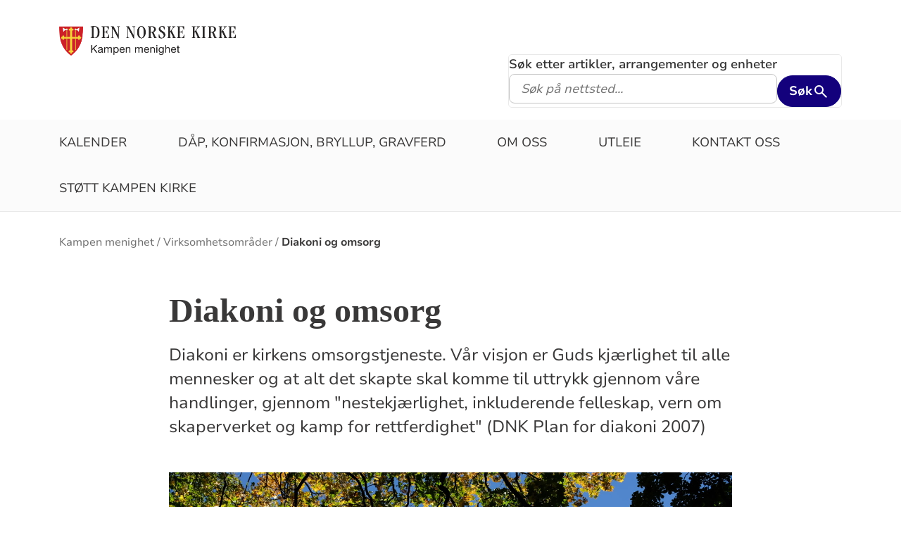

--- FILE ---
content_type: text/html; charset=utf-8
request_url: https://www.kirken.no/nb-NO/fellesrad/kirkene-i-gamle-oslo/kirkene-i-gamle-oslo/kampen/virksomhetsomrader/diakoni-og-omsorg/?amp;epslanguage=nb-NO
body_size: 9289
content:

<!doctype html>
<!--[if lt IE 7]>      <html class="no-js lt-ie9 lt-ie8 lt-ie7"> <![endif]-->
<!--[if IE 7]>         <html class="no-js lt-ie9 lt-ie8"> <![endif]-->
<!--[if IE 8]>         <html class="no-js lt-ie9"> <![endif]-->
<!--[if gt IE 8]><!-->


<!--<![endif]-->
<html class="no-js" lang="nb-NO">
<head>
    <meta charset="utf-8">
    <meta http-equiv="X-UA-Compatible" content="IE=edge,chrome=1">
    <title>Diakoni og omsorg - Kampen menighet</title>
        <script id="CookieConsent" src="https://policy.app.cookieinformation.com/uc.js" data-culture="NB" type="text/javascript"></script>
        <script type="text/javascript">
            var funcCookies = ',latestsearches,';
            var statCookies = ',__utma,__utmz,_gid,__utmb,__utmt,_ga,__utmc,';
            var marketCookies = ',_fbp,__epiXSRF,_fbc,';
            var domain = '.www.kirken.no'
        </script>
        <script src="/scripts/cookieconsent.js"></script>

    

    <meta property="og:title" content="Diakoni og omsorg" />
    <meta property="og:site_name" content="Kampen menighet" />
    <meta property="og:description" content="Diakoni er kirkens omsorgstjeneste. V&#xE5;r visjon er Guds kj&#xE6;rlighet til alle mennesker og at alt det skapte skal komme til uttrykk gjennom v&#xE5;re handlinger, gjennom &quot;nestekj&#xE6;rlighet, inkluderende felleskap, vern om skaperverket og kamp for rettferdighet&quot; (DNK Plan for diakoni 2007)" />
    <meta property="og:url" content="https://www.kirken.no/nb-NO/fellesrad/kirkene-i-gamle-oslo/kirkene-i-gamle-oslo/kampen/virksomhetsomrader/diakoni-og-omsorg/" />
    <meta name="google-site-verification" content="sEiKjedN6a_oP1It8cuuBOp4kpjuza19zbElzTkVa7c" /> <!-- Added to allow scraping of google-indexed pages on kirken.no -->
        <meta property="og:image" content="/globalassets/fellesrad/oslo/menigheter/kirkene-i-gamle-oslo/valerengen/bilder/2016/hostblader.jpg" />

    <meta name="description" />
    <meta name="keywords" content="" />
    <meta name="robots" content="index,follow" />

    <meta name="viewport" content="width=device-width, initial-scale=1">
    <link rel="icon" type="image/x-icon" href="/img/favicon.ico" />
    <link rel="stylesheet" href="/dist/kirken.css?version=2024230553" />
    
    <script>
!function(T,l,y){var S=T.location,k="script",D="instrumentationKey",C="ingestionendpoint",I="disableExceptionTracking",E="ai.device.",b="toLowerCase",w="crossOrigin",N="POST",e="appInsightsSDK",t=y.name||"appInsights";(y.name||T[e])&&(T[e]=t);var n=T[t]||function(d){var g=!1,f=!1,m={initialize:!0,queue:[],sv:"5",version:2,config:d};function v(e,t){var n={},a="Browser";return n[E+"id"]=a[b](),n[E+"type"]=a,n["ai.operation.name"]=S&&S.pathname||"_unknown_",n["ai.internal.sdkVersion"]="javascript:snippet_"+(m.sv||m.version),{time:function(){var e=new Date;function t(e){var t=""+e;return 1===t.length&&(t="0"+t),t}return e.getUTCFullYear()+"-"+t(1+e.getUTCMonth())+"-"+t(e.getUTCDate())+"T"+t(e.getUTCHours())+":"+t(e.getUTCMinutes())+":"+t(e.getUTCSeconds())+"."+((e.getUTCMilliseconds()/1e3).toFixed(3)+"").slice(2,5)+"Z"}(),iKey:e,name:"Microsoft.ApplicationInsights."+e.replace(/-/g,"")+"."+t,sampleRate:100,tags:n,data:{baseData:{ver:2}}}}var h=d.url||y.src;if(h){function a(e){var t,n,a,i,r,o,s,c,u,p,l;g=!0,m.queue=[],f||(f=!0,t=h,s=function(){var e={},t=d.connectionString;if(t)for(var n=t.split(";"),a=0;a<n.length;a++){var i=n[a].split("=");2===i.length&&(e[i[0][b]()]=i[1])}if(!e[C]){var r=e.endpointsuffix,o=r?e.location:null;e[C]="https://"+(o?o+".":"")+"dc."+(r||"services.visualstudio.com")}return e}(),c=s[D]||d[D]||"",u=s[C],p=u?u+"/v2/track":d.endpointUrl,(l=[]).push((n="SDK LOAD Failure: Failed to load Application Insights SDK script (See stack for details)",a=t,i=p,(o=(r=v(c,"Exception")).data).baseType="ExceptionData",o.baseData.exceptions=[{typeName:"SDKLoadFailed",message:n.replace(/\./g,"-"),hasFullStack:!1,stack:n+"\nSnippet failed to load ["+a+"] -- Telemetry is disabled\nHelp Link: https://go.microsoft.com/fwlink/?linkid=2128109\nHost: "+(S&&S.pathname||"_unknown_")+"\nEndpoint: "+i,parsedStack:[]}],r)),l.push(function(e,t,n,a){var i=v(c,"Message"),r=i.data;r.baseType="MessageData";var o=r.baseData;return o.message='AI (Internal): 99 message:"'+("SDK LOAD Failure: Failed to load Application Insights SDK script (See stack for details) ("+n+")").replace(/\"/g,"")+'"',o.properties={endpoint:a},i}(0,0,t,p)),function(e,t){if(JSON){var n=T.fetch;if(n&&!y.useXhr)n(t,{method:N,body:JSON.stringify(e),mode:"cors"});else if(XMLHttpRequest){var a=new XMLHttpRequest;a.open(N,t),a.setRequestHeader("Content-type","application/json"),a.send(JSON.stringify(e))}}}(l,p))}function i(e,t){f||setTimeout(function(){!t&&m.core||a()},500)}var e=function(){var n=l.createElement(k);n.src=h;var e=y[w];return!e&&""!==e||"undefined"==n[w]||(n[w]=e),n.onload=i,n.onerror=a,n.onreadystatechange=function(e,t){"loaded"!==n.readyState&&"complete"!==n.readyState||i(0,t)},n}();y.ld<0?l.getElementsByTagName("head")[0].appendChild(e):setTimeout(function(){l.getElementsByTagName(k)[0].parentNode.appendChild(e)},y.ld||0)}try{m.cookie=l.cookie}catch(p){}function t(e){for(;e.length;)!function(t){m[t]=function(){var e=arguments;g||m.queue.push(function(){m[t].apply(m,e)})}}(e.pop())}var n="track",r="TrackPage",o="TrackEvent";t([n+"Event",n+"PageView",n+"Exception",n+"Trace",n+"DependencyData",n+"Metric",n+"PageViewPerformance","start"+r,"stop"+r,"start"+o,"stop"+o,"addTelemetryInitializer","setAuthenticatedUserContext","clearAuthenticatedUserContext","flush"]),m.SeverityLevel={Verbose:0,Information:1,Warning:2,Error:3,Critical:4};var s=(d.extensionConfig||{}).ApplicationInsightsAnalytics||{};if(!0!==d[I]&&!0!==s[I]){var c="onerror";t(["_"+c]);var u=T[c];T[c]=function(e,t,n,a,i){var r=u&&u(e,t,n,a,i);return!0!==r&&m["_"+c]({message:e,url:t,lineNumber:n,columnNumber:a,error:i}),r},d.autoExceptionInstrumented=!0}return m}(y.cfg);function a(){y.onInit&&y.onInit(n)}(T[t]=n).queue&&0===n.queue.length?(n.queue.push(a),n.trackPageView({})):a()}(window,document,{src: "https://js.monitor.azure.com/scripts/b/ai.2.gbl.min.js", crossOrigin: "anonymous", cfg: {instrumentationKey: '76aa4ffb-ff81-483e-8180-5fc1ae64a8a1', disableCookiesUsage: false }});
</script>

        <!-- Matomo Tag Manager -->
        <script>
            var _mtm = window._mtm = window._mtm || [];
            _mtm.push({ 'mtm.startTime': (new Date().getTime()), 'event': 'mtm.Start' });
            var d = document, g = d.createElement('script'), s = d.getElementsByTagName('script')[0];
            g.async = true; g.src = 'https://cdn.matomo.cloud/kirken.matomo.cloud/container_FMHeAZS6.js'; s.parentNode.insertBefore(g, s);
        </script>
        <!-- End Matomo Tag Manager -->

        <script type="text/javascript">
            window.addEventListener('CookieInformationConsentGiven', function (event) {
                if (CookieInformation.getConsentGivenFor('cookie_cat_statistic')) {
                    _iaq = [
                        ['client', 'eb83458089894b088c17c9e7feb58b56'],
                        ['delivery', 370],
                        ['track', 'consume']
                    ];
                    !function (d, s) { var ia = d.createElement(s); ia.async = 1, s = d.getElementsByTagName(s)[0], ia.src = '//s.usea01.idio.episerver.net/ia.js', s.parentNode.insertBefore(ia, s) }(document, 'script');
                    !function (t, e) { var a = t.attachEvent ? 'on' : ''; t[a ? 'attachEvent' : 'addEventListener'](a + 'click', function (t) { for (t = t.srcElement || t.target; t && 'a' !== t.tagName && 'A' !== t.tagName && !t.href;)t = t.parentNode; if (t) { var a = t.href, n = e.protocol + '//' + e.host; 0 === a.indexOf(n) && /\.pdf(\?|#|$)/i.test(a) && _iaq.push(['track', 'consume', a]) } }) }(document, location);
                }
            }, false);
        </script>
</head>
<body>
    
    <div id="outer-wrap">
        <!-- Header section -->



<nav aria-label="Hopp til hovedinnholdet">
    <style>
        .skiplink { position: absolute;left: -2000px;top: 0px; z-index:999999; background:white;}
        .skiplink:focus {left: 5px;top: 90px}
    </style>
    <a href="#main-content" class="skiplink">Hopp til hovedinnholdet</a>
</nav>

<nav aria-hidden="true" aria-label="" class="nav nav-bar nav-local">
    <button class="hamburger" aria-label="toppmeny" tabindex="0">
        <span class="hamburger__line"></span>
        <span class="hamburger__line"></span>
        <span class="hamburger__line"></span>
    </button>
            <a class="nav__logo" href="/nb-NO/fellesrad/kirkene-i-gamle-oslo/kirkene-i-gamle-oslo/kampen/">
                <img class="nav__img" class="" src="/globalassets/fellesrad/oslo/menigheter/kirkene-i-gamle-oslo/kampen/bilder/vaapen_sidestilt_kampen_menighet.png" alt="Kampen menighet logo">
            </a>

    <div class="nav__container">
                <button class="nav__btn" js-nav-toggle="search">
                    <span class="icon icon-search nav__icon" aria-hidden="true"></span>
                </button>

            <button style="z-index:1000;" class="nav__btn" aria-label="språkmeny" js-nav-toggle="lang">
                <span class="icon icon-globe nav__icon" aria-hidden="true"></span>
                <span class="dnk-icon arrow-down-icon nav__icon" aria-hidden="true"></span>
            </button>
            <div class="nav__language-container" js-nav-toggle="lang">
                <h3 class="hidden">Choose the language</h3>
                <ul class="menu__lang-list">
                        <li>
                            <a class="menu__link" title="Samisk kirkeliv" href="/nb-NO/om-kirken/slik-styres-kirken/samisk-kirkeliv/">
                                Samisk kirkeliv
                            </a>
                        </li>
                        <li>
                            <a class="menu__link" title="Church of Norway" href="/nb-NO/church-of-norway/">
                                Church of Norway
                            </a>
                        </li>
                        <li>
                            <a class="menu__link" title="Die Norwegische Kirche" href="/nb-NO/om-kirken/die-norwegische-kirche/">
                                Die Norwegische Kirche
                            </a>
                        </li>
                </ul>
            </div>
    </div>

    <div class="menu">
                <div class="menu__container menu__container--white" aria-hidden="true">
                    

                    
<ul class="menu__list">
        <li class="menu__list-item">
                <a class="menu__link" href='/nb-NO/fellesrad/kirkene-i-gamle-oslo/kirkene-i-gamle-oslo/kampen/hva-skjer/'> Kalender</a>
        </li>
        <li class="menu__list-item">
                <a class="menu__link" href='/nb-NO/fellesrad/kirkene-i-gamle-oslo/kirkene-i-gamle-oslo/kampen/kirkelige%20handlinger/' title='D&#xE5;p, konfirmasjon, bryllup, gravferd'> D&#xE5;p, konfirmasjon, bryllup, gravferd</a>
        </li>
        <li class="menu__list-item">
                <a class="menu__link" href='/nb-NO/fellesrad/kirkene-i-gamle-oslo/kirkene-i-gamle-oslo/kampen/virksomhetsomrader/kulturkirke/'> Om oss</a>
        </li>
        <li class="menu__list-item">
                <a class="menu__link" href='/nb-NO/fellesrad/kirkene-i-gamle-oslo/kirkene-i-gamle-oslo/kampen/utleie%20av%20menighetshuset%20og%20kirken/'> Utleie</a>
        </li>
        <li class="menu__list-item">
                <a class="menu__link" href='/nb-NO/fellesrad/kirkene-i-gamle-oslo/kirkene-i-gamle-oslo/kampen/om-oss/'> Kontakt oss</a>
        </li>
        <li class="menu__list-item">
                <a class="menu__link" href='https://www4.solidus.no/SolidusUser/placeorder/6DF37C53-E076-4E21-8F62-DE10392B597B' target='_blank' title='St&#xF8;tt oss'> St&#xF8;tt Kampen kirke</a>
        </li>
</ul>

                </div>

    </div>
            <div class="nav__search-container search--standalone" js-nav-toggle="search">
                

<form id="search-box-mobile_form" js-latestsearch js-tabpanel="1" role="search" action="/nb-NO/fellesrad/kirkene-i-gamle-oslo/kirkene-i-gamle-oslo/kampen/sokeresultat-menighet-1/" class="search-form" js-form-type="aggregated">
<input id="streetsearch" name="streetsearch" type="hidden" value="false" /><input id="congregationsearch" name="congregationsearch" type="hidden" value="false" /><input id="streetname" name="streetname" type="hidden" value="" /><input id="streetnumber" name="streetnumber" type="hidden" value="" /><input id="code" name="code" type="hidden" value="" />    <div class="search2024__search-wrapper">
        <div class="aggregatedSearch__search">
            <label for="search-box-mobile">
                Søk etter artikler, arrangementer og enheter
            </label>
            <input aria-label="F.eks. D&#xE5;p" autocomplete="off" class="search2024__input" id="search-box-mobile" js-autocomplete-type="" js-phrase-search="0" js-type-search="" name="q" placeholder="F.eks. D&#xE5;p" required="" startpageid="1364155" type="search" value="" />
        </div>
        <div class="search2024__submit-wrapper">
            <button type="submit" class="styles2024-primary-button" style="" title="Søk">
                Søk
                <svg xmlns="http://www.w3.org/2000/svg" height="24px" viewBox="0 -960 960 960" width="24px" fill="#e8eaed"><path d="M784-120 532-372q-30 24-69 38t-83 14q-109 0-184.5-75.5T120-580q0-109 75.5-184.5T380-840q109 0 184.5 75.5T640-580q0 44-14 83t-38 69l252 252-56 56ZM380-400q75 0 127.5-52.5T560-580q0-75-52.5-127.5T380-760q-75 0-127.5 52.5T200-580q0 75 52.5 127.5T380-400Z"/></svg>
            </button>
        </div>
    </div>
    <div style="display: none;" js-suggestions>
    </div>
</form>

<script>
    // JavaScript function to extract query parameter and set it in a span
    function setQueryParamValue() {
        // Get the query string from the URL
        const params = new URLSearchParams(window.location.search);

        // Get the value of the 'name' parameter
        const currentSearch = params.get('q');

        var phrases = document.getElementsByClassName('phrase-selector-class')

        // Find the span element by its ID and set its inner text
        if (currentSearch) {
            for (var i = 0; i < phrases.length; i++) {
                phrases[i].innerHTML = currentSearch;
            }
        }
    }

    // Ensure the function runs after the page loads
    window.onload = setQueryParamValue;
</script>
            </div>
</nav>
<div class="nav__spacer"></div>        <div class="logo-bar " aria-label="lenke til startside og søk" role="navigation">
            <div class="logo-bar__wrapper">

                <div class="logo-bar__logo">
                    <a href="/nb-NO/fellesrad/kirkene-i-gamle-oslo/kirkene-i-gamle-oslo/kampen/" aria-label="Til startsiden">
                        <img alt="Til startsiden" src="/globalassets/fellesrad/oslo/menigheter/kirkene-i-gamle-oslo/kampen/bilder/vaapen_sidestilt_kampen_menighet.png">
                    </a>
                </div>
                    <div class="logo-bar__search search--standalone">
                        

<form id="search-box_form" js-latestsearch js-tabpanel="1" role="search" action="/nb-NO/fellesrad/kirkene-i-gamle-oslo/kirkene-i-gamle-oslo/kampen/sokeresultat-menighet-1/" class="search-form" js-form-type="aggregated">
<input id="streetsearch" name="streetsearch" type="hidden" value="false" /><input id="congregationsearch" name="congregationsearch" type="hidden" value="false" /><input id="streetname" name="streetname" type="hidden" value="" /><input id="streetnumber" name="streetnumber" type="hidden" value="" /><input id="code" name="code" type="hidden" value="" />    <div class="search2024__search-wrapper">
        <div class="aggregatedSearch__search">
            <label for="search-box">
                Søk etter artikler, arrangementer og enheter
            </label>
            <input aria-label="S&#xF8;k p&#xE5; nettsted..." autocomplete="off" class="search2024__input" id="search-box" js-autocomplete-type="" js-phrase-search="0" js-type-search="" name="q" placeholder="S&#xF8;k p&#xE5; nettsted..." required="" startpageid="1364155" type="search" value="" />
        </div>
        <div class="search2024__submit-wrapper">
            <button type="submit" class="styles2024-primary-button" style="" title="Søk">
                Søk
                <svg xmlns="http://www.w3.org/2000/svg" height="24px" viewBox="0 -960 960 960" width="24px" fill="#e8eaed"><path d="M784-120 532-372q-30 24-69 38t-83 14q-109 0-184.5-75.5T120-580q0-109 75.5-184.5T380-840q109 0 184.5 75.5T640-580q0 44-14 83t-38 69l252 252-56 56ZM380-400q75 0 127.5-52.5T560-580q0-75-52.5-127.5T380-760q-75 0-127.5 52.5T200-580q0 75 52.5 127.5T380-400Z"/></svg>
            </button>
        </div>
    </div>
    <div style="display: none;" js-suggestions>
    </div>
</form>

<script>
    // JavaScript function to extract query parameter and set it in a span
    function setQueryParamValue() {
        // Get the query string from the URL
        const params = new URLSearchParams(window.location.search);

        // Get the value of the 'name' parameter
        const currentSearch = params.get('q');

        var phrases = document.getElementsByClassName('phrase-selector-class')

        // Find the span element by its ID and set its inner text
        if (currentSearch) {
            for (var i = 0; i < phrases.length; i++) {
                phrases[i].innerHTML = currentSearch;
            }
        }
    }

    // Ensure the function runs after the page loads
    window.onload = setQueryParamValue;
</script>
                    </div>
            </div>
        </div>
        <div class="menu-bar global-nav" role="navigation" aria-label="hovedmeny">
            <div class="global-nav-wrap">
                

<ul>
        <li class="nav-list">
                <a class="" href='/nb-NO/fellesrad/kirkene-i-gamle-oslo/kirkene-i-gamle-oslo/kampen/hva-skjer/'> Kalender</a>
        </li>
        <li class="nav-list">
                <a class="" href='/nb-NO/fellesrad/kirkene-i-gamle-oslo/kirkene-i-gamle-oslo/kampen/kirkelige%20handlinger/' title='D&#xE5;p, konfirmasjon, bryllup, gravferd'> D&#xE5;p, konfirmasjon, bryllup, gravferd</a>
        </li>
        <li class="nav-list">
                <a class="" href='/nb-NO/fellesrad/kirkene-i-gamle-oslo/kirkene-i-gamle-oslo/kampen/virksomhetsomrader/kulturkirke/'> Om oss</a>
        </li>
        <li class="nav-list">
                <a class="" href='/nb-NO/fellesrad/kirkene-i-gamle-oslo/kirkene-i-gamle-oslo/kampen/utleie%20av%20menighetshuset%20og%20kirken/'> Utleie</a>
        </li>
        <li class="nav-list">
                <a class="" href='/nb-NO/fellesrad/kirkene-i-gamle-oslo/kirkene-i-gamle-oslo/kampen/om-oss/'> Kontakt oss</a>
        </li>
        <li class="nav-list">
                <a class="" href='https://www4.solidus.no/SolidusUser/placeorder/6DF37C53-E076-4E21-8F62-DE10392B597B' target='_blank' title='St&#xF8;tt oss'> St&#xF8;tt Kampen kirke</a>
        </li>
</ul>

            </div>
        </div>
        <!-- Site-overlay used for mobile menu handling -->
        <div class="site-overlay"></div>
        <div id="inner-wrap" class="inner-wrap push-up inner-wrap--marginless">
            <!-- Nav drop shadow, transparent overlay -->
            <!-- Breadcrumbs section -->
            
    <div class="breadcrumb-wrap">
        <nav itemscope itemtype="https://schema.org/Breadcrumb" class="breadcrumb-trail" aria-label="brødsmulesti" role="navigation">
        <h2 class="visuallyhidden">Brødsmulesti</h2>
            <!-- <div class="wrap"> -->
            <ol>
                        <li>
                            <a href="/nb-NO/fellesrad/kirkene-i-gamle-oslo/kirkene-i-gamle-oslo/kampen/">Kampen menighet</a>
                        </li>
                        <li>
                            <a href="/nb-NO/fellesrad/kirkene-i-gamle-oslo/kirkene-i-gamle-oslo/kampen/virksomhetsomrader/">Virksomhetsomr&#xE5;der</a>
                        </li>
                        <li>
                            <a href="/nb-NO/fellesrad/kirkene-i-gamle-oslo/kirkene-i-gamle-oslo/kampen/virksomhetsomrader/diakoni-og-omsorg/">Diakoni og omsorg</a>
                        </li>
            </ol>
        <!-- </div> -->
        </nav>
    </div>

            <!-- end Breadcrumbs section-->
            <!-- Main content section -->
            <div id="main-content" class="content " role="main">
                



<div id="fb-root"></div>
    

<section class="article-full ">
    <article>
      <header>
        <h1 class="title">Diakoni og omsorg</h1>
        <p class="article-lead">Diakoni er kirkens omsorgstjeneste. V&#xE5;r visjon er Guds kj&#xE6;rlighet til alle mennesker og at alt det skapte skal komme til uttrykk gjennom v&#xE5;re handlinger, gjennom &quot;nestekj&#xE6;rlighet, inkluderende felleskap, vern om skaperverket og kamp for rettferdighet&quot; (DNK Plan for diakoni 2007)</p>

      </header>

            <figure class="article-top-image" >
                <picture><source srcset="/globalassets/fellesrad/oslo/menigheter/kirkene-i-gamle-oslo/valerengen/bilder/2016/hostblader.jpg?width=400&height=224&quality=80&contId=1538738 400w, /globalassets/fellesrad/oslo/menigheter/kirkene-i-gamle-oslo/valerengen/bilder/2016/hostblader.jpg?width=800&height=448&quality=80&contId=1538738 800w, /globalassets/fellesrad/oslo/menigheter/kirkene-i-gamle-oslo/valerengen/bilder/2016/hostblader.jpg?width=1600&height=896&quality=80&contId=1538738 1600w"sizes="100%"/><img alt="Diakoni og omsorg"src="/globalassets/fellesrad/oslo/menigheter/kirkene-i-gamle-oslo/valerengen/bilder/2016/hostblader.jpg?width=800&height=448&quality=80&contId=1538738"loading="lazy"decoding="async"/></picture>
                <figcaption class="caption ">
                    <span >
                        
                    </span>
                </figcaption>
            </figure>

        <div class="article-body">
            
<p>I Kampen menighet &oslash;nsker vi at mennesker som m&oslash;ter oss erfarer &aring;penhet, respekt, oppmerksomhet og omtanke. Vi vil at v&aring;re felleskap skal v&aelig;re inkluderende og at vi sammen tar ansvar for vern av skaperverket. I samarbeid med andre organisasjoner vil vi bidra i kampen for rettferdighet.</p>
<p>Vi har alle mulighet for &aring; bidra. Vi trenger &aring; se hverandre. &Aring; samarbeide. Vi trenger innspill, tilbakemeldinger og kreativt initiativ. Vi &oslash;nsker oss sosialt mangfold og godt samspill. Vi trenger frivillige hjelpere til omsorgsoppgaver. Vi &oslash;nsker deltagelse og bidragsytere til arrangementer og aktiviteter.</p>
<p>Menigheten har en ansatt diakon : Anneli Diskerud Morken &ndash; som leder og koordinerer den diakonale tjenesten. Har du behov, &oslash;nsker, ideer eller vil bidra, kan du kontakte henne. Se kontaktinfo under.</p>

        </div>

<div class="social-sharing--wrapper">
    <button id="shareButton" class="styles2024-secondary-button" type="button" title="del denne artikkelen">
        <svg width="32" height="33" viewBox="0 0 32 33" fill="none" xmlns="http://www.w3.org/2000/svg">
            <g clip-path="url(#clip0_5802_5003)">
                <path d="M22.667 9.34607H17.3337V12.0127H22.667C24.867 12.0127 26.667 13.8127 26.667 16.0127C26.667 18.2127 24.867 20.0127 22.667 20.0127H17.3337V22.6794H22.667C26.347 22.6794 29.3337 19.6927 29.3337 16.0127C29.3337 12.3327 26.347 9.34607 22.667 9.34607ZM14.667 20.0127H9.33366C7.13366 20.0127 5.33366 18.2127 5.33366 16.0127C5.33366 13.8127 7.13366 12.0127 9.33366 12.0127H14.667V9.34607H9.33366C5.65366 9.34607 2.66699 12.3327 2.66699 16.0127C2.66699 19.6927 5.65366 22.6794 9.33366 22.6794H14.667V20.0127ZM10.667 14.6794H21.3337V17.3461H10.667V14.6794Z" />
            </g>
            <defs>
                <clipPath id="clip0_5802_5003">
                    <rect width="32" height="32" fill="white" transform="translate(0 0.0126953)" />
                </clipPath>
            </defs>
        </svg>
        <span>Del lenke</span>
    </button>

    <div id="shareFallback" class="social-sharing--fallback">
        <div class="label-and-close-button">
            <span class="label">Del</span>
            <button id="closeShareFallbackButton" class="close-button">
                <svg
                    xmlns="http://www.w3.org/2000/svg"
                    height="24px"
                    viewBox="0 -960 960 960"
                    width="24px"
                    fill="#333"
                >
                    <path d="m256-200-56-56 224-224-224-224 56-56 224 224 224-224 56 56-224 224 224 224-56 56-224-224-224 224Z"/>
                </svg>
            </button>
        </div>
        <div class="input-and-copy-button">
            <input id="linkToCopy" style="flex: 1" class="search2024__input" type="text" disabled value="https://www.kirken.no/nb-NO/fellesrad/kirkene-i-gamle-oslo/kirkene-i-gamle-oslo/kampen/virksomhetsomrader/diakoni-og-omsorg/" />
            <button id="copyLinkButton" class="styles2024-primary-button">Kopier</button>
        </div>
        <span id="copyConfirmation" class="copy-confirmation">Lenken er kopiert til utklippstavlen din!</span>
    </div>
</div>

<script>
        const shareButton = document.getElementById('shareButton');
        const shareDialog = document.getElementById('shareFallback');
        const closeButton = document.getElementById('closeShareFallbackButton');
        const linkToCopy = document.getElementById('linkToCopy');
        const copyLinkButton = document.getElementById('copyLinkButton');
        const copyConfirmation = document.getElementById('copyConfirmation');

        shareButton.addEventListener('click', () => {
            if (navigator.share) {
                navigator.share({
                    title: 'Sjekk denne artikkelen',
                    url: 'https://www.kirken.no/nb-NO/fellesrad/kirkene-i-gamle-oslo/kirkene-i-gamle-oslo/kampen/virksomhetsomrader/diakoni-og-omsorg/' // Ensure https://www.kirken.no/nb-NO/fellesrad/kirkene-i-gamle-oslo/kirkene-i-gamle-oslo/kampen/virksomhetsomrader/diakoni-og-omsorg/ resolves correctly
                })
                .then(() => {
                    // console.log('Content shared successfully.');
                })
                .catch(err => {
                    // console.error('Error while sharing:', err);
                });
            } else {
                if (shareDialog.style.display === 'flex') {
                    shareDialog.style.display = 'none';
                    return;
                } else {
                    shareDialog.style.display = 'flex';
                }
            }
        });

        closeButton.addEventListener('click', () => {
            shareDialog.style.display = 'none';
        });

        copyLinkButton.addEventListener('click', () => {
            var copyText = document.getElementById("linkToCopy");
            copyText.select();
            copyText.setSelectionRange(0, 99999); /* For mobile devices */
            navigator.clipboard.writeText(copyText.value);
            copyConfirmation.style.display = 'block';

            setTimeout(() => {
                copyConfirmation.style.display = 'none';
            }, 3000);
        });
</script>
    </article>
    <aside class="attachment" aria-label="vedlegg">
        
<div><div>
    <div class="shortcut-module">
        <h2 class="visuallyhidden">Artikkelsnarveger</h2>
            <div class="wrap shortcut">
                <a class="" title="Gr&#xF8;nn menighet" href="/globalassets/kirken.no/gronn-kirke/dokumenter/gronn_menighet_bokmal.pdf">
                        <span class="text">Gr&#xF8;nn menighet</span>
                        <i class="dnk-icon arrow-icon" aria-hidden="true"></i>
                </a>
            </div>
    </div>
</div><div>
    <div class="shortcut-module">
        <h2 class="visuallyhidden">Artikkelsnarveger</h2>
            <div class="wrap shortcut">
                <a class="" title="Dialogdamene" href="/nb-NO/fellesrad/kirkene-i-gamle-oslo/kirkene-i-gamle-oslo/valerenga/oppslagstavle/dialogdamene2/">
                        <span class="text">Dialogdamene</span>
                        <i class="dnk-icon arrow-icon" aria-hidden="true"></i>
                </a>
            </div>
    </div>
</div><div>
    <div class="shortcut-module">
        <h2 class="visuallyhidden">Artikkelsnarveger</h2>
            <div class="wrap shortcut">
                <a class="" title="Gr&#xF8;nn menighet" href="/nb-NO/fellesrad/kirkene-i-gamle-oslo/kirkene-i-gamle-oslo/kampen/oppslagstavle1/gronn-menighet/">
                        <span class="text">Gr&#xF8;nn menighet</span>
                        <i class="dnk-icon arrow-icon" aria-hidden="true"></i>
                </a>
            </div>
    </div>
</div><div>
    <div class="shortcut-module">
        <h2 class="visuallyhidden">Artikkelsnarveger</h2>
            <div class="wrap shortcut">
                <a class="" title="Samtaler" href="/nb-NO/fellesrad/kirkene-i-gamle-oslo/kirkene-i-gamle-oslo/kampen/oppslagstavle1/samtaler/">
                        <span class="text">Samtaler</span>
                        <i class="dnk-icon arrow-icon" aria-hidden="true"></i>
                </a>
            </div>
    </div>
</div></div>
        

           <div class="list-module">
                <div class="marrow">
                    <i class="dnk-icon phone-icon" aria-hidden="true"></i>
                    <h4>Kontakt </h4>
                </div>

                <div class="element-wrapper">
                    <div class="persons-list">
                        
<ul><li class="block">
<div class="person-image">
<picture><source srcset="/contentassets/2caba304749a43cb811d6223e300ecdb/ann%20kristin%20gr%C3%B8nbakken%202.jpg?width=160&height=160&quality=80&contId=7382411 160w, /contentassets/2caba304749a43cb811d6223e300ecdb/ann%20kristin%20gr%C3%B8nbakken%202.jpg?width=320&height=320&quality=80&contId=7382411 320w"sizes="160px"/><img alt="Ann Kristin Gr&#248;nbakken"src="/contentassets/2caba304749a43cb811d6223e300ecdb/ann%20kristin%20gr%C3%B8nbakken%202.jpg?width=160&height=160&quality=80&contId=7382411"loading="lazy"decoding="async"/></picture></div>

<div class="list-item-info">
        <h3 class="employee-title" itemprop="title">Diakon</h3>
        <span class="name" itemprop="name">Ann Kristin Gr&#xF8;nbakken</span>
        <span itemprop="telephone">465 40 879</span>
            <a href="#" onclick="this.href = 'mailto:' + 'ag823' + '&#64;' + 'kirken.no';
                                     this.innerText = 'ag823' + '&#64;' + 'kirken.no';
                                     this.onclick = '';
                                     return false;"
               title="Send epost til Ann Kristin Gr&#xF8;nbakken">
                Klikk for &#xE5; vise e-post
            </a>
</div>

</li></ul>
                    </div>
                </div>
            </div>
        
<div class="attachment-wrap">
    <div class="marrow">
        <i class="dnk-icon link-icon" aria-hidden="true"></i>
    <h4 title="Lenker tilhørende artikkel">Lenker</h4>
    </div>
    
       
<ul class="attachment-list">
        <li>
                <a class="" href='/nb-NO/fellesrad/kirkene-i-gamle-oslo/kirkene-i-gamle-oslo/kampen/om-oss/apen-kirke/'> &#xC5;pen kirke</a>
        </li>
</ul>

</div>

        


    </aside>
</section>




            </div>
            <!-- end Main content section -->
            <!-- Footer section -->
            

<footer class="universal footer" role="contentinfo">
    <div class="content">
        <h2 itemprop="name">
            <a href="/nb-NO/fellesrad/kirkene-i-gamle-oslo/kirkene-i-gamle-oslo/kampen/" title="Til startsiden">
                <img class="footer__logo" alt="Kampen menighet logo" src="/globalassets/fellesrad/oslo/menigheter/kirkene-i-gamle-oslo/kampen/bilder/vaapen_sidestilt_kampen_menighet.png"/>
            </a>
            <span class="visuallyhidden">Kontaktinformasjon for Kampen menighet</span>
        </h2>
        <div class="wrap">
            <div class="column">

<p>Kampen kirke<br />B&oslash;gata 1,&nbsp;0655 Oslo<br />(p&aring; Thorbj&oslash;rn Egners plass)<br /><br /></p>            </div>
            <div class="column">

<p>Menighetskontor/postadresse:&nbsp;<br />Kampen menighetshus, <br />Normannsgata 55, 0655 Oslo</p>            </div>
            <div class="column">

<p>E-post: <a href="mailto:post.kampen.oslo@kirken.no">post.kampen.oslo@kirken.no</a> <br />Telefon: 23 62 91 60 (man-fre 10-14).</p>
<p>Org.nr: 976987314<br />Gavekontonr: 1506.21.79683<br />Vippsnummer til kirkas arbeid: 64636</p>            </div>
            <div class="column">
                    <ul>
                                <li>
                                    <a class="footer-link" title="F&#xF8;lg oss p&#xE5; Facebook" target="_blank" href="http://www.facebook.com/kampenkirke">
                                        <span class="text">F&#xF8;lg oss p&#xE5; Facebook</span>
                                    </a>
                                    <i class="dnk-icon arrow-icon" aria-hidden="true"></i>
                                </li>
                                <li>
                                    <a class="footer-link" href="https://www.youtube.com/channel/UCxl5QBQEMMOdN8M7lE8B-PQ/">
                                        <span class="text">F&#xF8;lg oss p&#xE5; Youtube</span>
                                    </a>
                                    <i class="dnk-icon arrow-icon" aria-hidden="true"></i>
                                </li>
                        <li>
                            <a class="footer-link" href="https://uustatus.no/nb/erklaringer/publisert/cf0065e1-cc1b-4a33-adf0-5d66460e484c" target="_blank" rel="noopener noereferrer">Tilgjengelighetserklæring</a>
                            <i class="dnk-icon arrow-icon" aria-hidden="true"></i>
                        </li>
                    </ul>
            </div>
            <div class="disclaimer-footer">
                &copy; 2026  
            </div>
    </div>
</footer>
            <!-- end Footer section -->
        </div>
    </div>

    <div class="geolocation-info" js-geolocation-info>
    <div class="geolocation-info__content">
        <h2 class="geolocation-info__header">Beklager, men vi kan ikke finne din posisjon pga instillingene i nettleseren din. Du må tillate autolokasjon for å kunne benytte denne funksjonaliteten:  </h2>
        <div class="geolocation-info__instruction">
                <h3>
                    Se instruksjoner for din nettlester under:
                </h3>
                <h4>
                    Internet explorer
                </h4>
                <p>
                    Internet options / Privacy / Location / klikk på "Clear sites"
                </p>
                <h4>
                    Chrome
                </h4>
                <p>
                    Settings / Advanced / Priacy and security / Content settings / Location -> Fjern "kirken.no" fra blokkert-lista
                </p>
                <h4>
                    Firefox
                </h4>
                <p>
                    Options / søk etter "location" / settings / Fjern "Kirken.no" fra blokkert
                </p>
                <h4>
                    Safari
                </h4>
                <p>
                    Settings for this website / Location -> "Allow"
                </p>
        </div>
        <button class="geolocation-info__button" js-geolocation-close tabindex="0">Takk</button>
    </div>
    
    <div class="geolocation-info__background"></div>
</div>


    <script type="text/javascript" src="/scripts/vendor/modernizr-custom.min.js"></script>
    <script type="text/javascript" src="/scripts/vendor/imagesloaded.pkgd.min.js"></script>
    <script type="text/javascript" src="/scripts/jquery.min.js"></script>
    <script type="text/javascript" src="/scripts/alpine-3.14.9.min.js"></script>
    <script type="text/javascript" src="/scripts/autocomplete.js"></script>
    <script type="text/javascript" src="/scripts/jquery-ui.min.js"></script>
    <script type="text/javascript" src="/scripts/datepicker-nb.js"></script>
    <script type="text/javascript" src="/scripts/polyfills/urlSearchParamsPolyfill.js"></script>
    <script type="text/javascript" src="/scripts/polyfills/promise.min.js"></script>
    <script type="text/javascript" src="/scripts/polyfills/fetch.js"></script>
    <script type="text/javascript" src="/scripts/polyfills/closest.js"></script>
    <script type="text/javascript" src="/scripts/all.js?version=2024230553"></script>
    <script type="text/javascript" src="/scripts/calendarSearch.js"></script>
    <script type="text/javascript" src="/scripts/dropdown.js"></script>
    <script type="text/javascript" src="/scripts/anchor_scroll.js"></script>
    <script type="text/javascript" src="/scripts/LightRange.min.js"></script>



            <script>
                initQuoteSharing();
            </script>
</body>
<script defer="defer" src="/Util/Find/epi-util/find.js"></script>
<script>
document.addEventListener('DOMContentLoaded',function(){if(typeof FindApi === 'function'){var api = new FindApi();api.setApplicationUrl('/');api.setServiceApiBaseUrl('/find_v2/');api.processEventFromCurrentUri();api.bindWindowEvents();api.bindAClickEvent();api.sendBufferedEvents();}})
</script>

</html>
